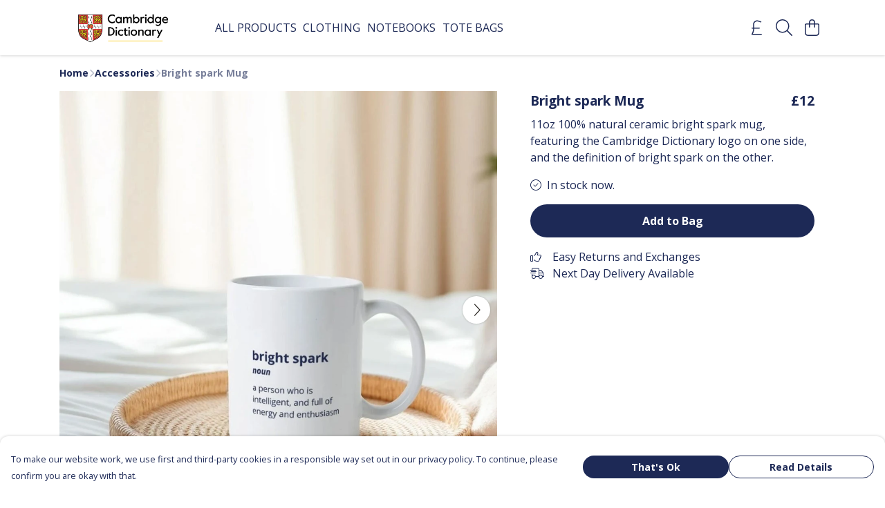

--- FILE ---
content_type: text/css
request_url: https://cambridgedictionaryshop.com/assets/ProductStock.e62963f7.css
body_size: 31
content:
.appear-left-enter-active[data-v-9b00994d]{display:inline-block;transition:transform .3s,opacity .3s}.appear-left-enter-active.appear-left-enter-from[data-v-9b00994d]{transform:translate(-.5em);opacity:0}.appear-left-enter-active.appear-left-enter-to[data-v-9b00994d]{transform:translate(0);opacity:1}.appear-left-leave-active[data-v-9b00994d]{display:inline-block;transition:transform .3s,opacity .3s}.appear-left-leave-active.appear-left-leave-from[data-v-9b00994d]{transform:translate(0);opacity:1}.appear-left-leave-active.appear-left-leave-to[data-v-9b00994d]{transform:translate(-.5em);opacity:0}


--- FILE ---
content_type: text/css
request_url: https://cambridgedictionaryshop.com/assets/TmlBannerPopup.f5c4393f.css
body_size: 136
content:
.popup-slide-in-out-enter-active[data-v-004edbd9]{transition:transform .3s ease}.popup-slide-in-out-enter-to[data-v-004edbd9]{transform:translateY(0)}.popup-slide-in-out-leave-active[data-v-004edbd9]{transition:transform .3s ease}.popup-slide-in-out-leave-to.bottom-0[data-v-004edbd9]{transform:translateY(100%)}.popup-slide-in-out-leave-to.top-0[data-v-004edbd9]{transform:translateY(-100%)}.tml-banner-popup[data-v-004edbd9]{z-index:500;box-shadow:0 0 4px #0003;background-color:var(--tml-page-background-color)}.tml-banner-popup.bottom-0[data-v-004edbd9]{border-radius:12px 12px 0 0}.tml-banner-popup.top-0[data-v-004edbd9]{border-radius:0 0 12px 12px}


--- FILE ---
content_type: text/javascript
request_url: https://cambridgedictionaryshop.com/assets/AddToCartPopup.8045b691.js
body_size: 544
content:
import{f as m}from"./faCheck.00692ff0.js";import{K as o,x as a,S as u,R as r,y as _,N as h,Q as s,P as t,a1 as f}from"./vue.0ac7cc2d.js";import{_ as x}from"./index.7931fa53.js";const k={name:"AddToCartPopup",props:{product:Object,hideReturnsPolicy:Boolean,continueText:{type:String,default:"Continue Shopping"}},data(){return{faCheck:m.faCheck}}},y={key:0},C=t("b",null,"Easy Returns and Exchanges",-1),b=f(" - instructions on the packaging for returns or exchanges. "),g=[C,b],v={class:"row"},B={class:"col-md-5 col-sm-6"},P={class:"col-md-5 col-sm-6 offset-md-2"};function w(l,n,e,E,d,N){const i=o("tml-reassurance"),c=o("tml-button"),p=o("tml-popup");return a(),u(p,{name:"added-to-cart-popup",title:"Added to bag","no-fill-mobile":"",icon:d.faCheck},{content:r(()=>[e.hideReturnsPolicy?h("",!0):(a(),_("p",y,g)),s(i,{class:"mt-4 md:block hidden","hide-returns-policy":e.hideReturnsPolicy},null,8,["hide-returns-policy"])]),footer:r(()=>[t("div",v,[t("div",B,[s(c,{class:"w-full mt-4",primary:"",text:e.continueText,onClick:n[0]||(n[0]=R=>l.$store.dispatch("overlayElements/close","added-to-cart-popup"))},null,8,["text"])]),t("div",P,[s(c,{class:"w-full mt-4",href:"/basket/",text:"View Bag"})])])]),_:1},8,["icon"])}const S=x(k,[["render",w]]);export{S as A};
//# sourceMappingURL=AddToCartPopup.8045b691.js.map


--- FILE ---
content_type: text/javascript
request_url: https://cambridgedictionaryshop.com/assets/faThumbsUp.2c67d238.js
body_size: 839
content:
import"./index.7931fa53.js";var i={},v;function f(){return v||(v=1,function(a){Object.defineProperty(a,"__esModule",{value:!0});var h="fal",e="thumbs-up",u=512,C=512,c=[128077,61575],n="f164",r="M88 192h-48C17.94 192 0 209.9 0 232v208C0 462.1 17.94 480 40 480h48C110.1 480 128 462.1 128 440v-208C128 209.9 110.1 192 88 192zM96 440C96 444.4 92.41 448 88 448h-48C35.59 448 32 444.4 32 440v-208C32 227.6 35.59 224 40 224h48C92.41 224 96 227.6 96 232V440zM512 221.5C512 187.6 484.4 160 450.5 160h-102.5c11.98-27.06 18.83-53.48 18.83-67.33C366.9 62.84 343.6 32 304.9 32c-41.22 0-50.7 29.11-59.12 54.81C218.1 171.1 160 184.8 160 208C160 217.1 167.5 224 176 224C180.1 224 184.2 222.4 187.3 219.3c52.68-53.04 67.02-56.11 88.81-122.5C285.3 68.95 288.2 64 304.9 64c20.66 0 29.94 16.77 29.94 28.67c0 10.09-8.891 43.95-26.62 75.48c-1.366 2.432-2.046 5.131-2.046 7.83C306.2 185.5 314 192 322.2 192h128.3C466.8 192 480 205.2 480 221.5c0 15.33-12.08 28.16-27.48 29.2c-8.462 .5813-14.91 7.649-14.91 15.96c0 12.19 12.06 12.86 12.06 30.63c0 14.14-10.11 26.3-24.03 28.89c-5.778 1.082-13.06 6.417-13.06 15.75c0 8.886 6.765 10.72 6.765 23.56c0 31.02-31.51 22.12-31.51 43.05c0 3.526 1.185 5.13 1.185 10.01C389 434.8 375.8 448 359.5 448H303.9c-82.01 0-108.3-64.02-127.9-64.02c-8.873 0-16 7.193-16 15.96C159.1 416.3 224.6 480 303.9 480h55.63c33.91 0 61.5-27.58 61.5-61.47c18.55-10.86 30.33-31 30.33-53.06c0-4.797-.5938-9.594-1.734-14.27c19.31-10.52 32.06-30.97 32.06-53.94c0-7.219-1.281-14.31-3.75-20.98C498.2 266.2 512 245.3 512 221.5z";a.definition={prefix:h,iconName:e,icon:[u,C,c,n,r]},a.faThumbsUp=a.definition,a.prefix=h,a.iconName=e,a.width=u,a.height=C,a.ligatures=c,a.unicode=n,a.svgPathData=r,a.aliases=c}(i)),i}var m=f();export{m as f};
//# sourceMappingURL=faThumbsUp.2c67d238.js.map
